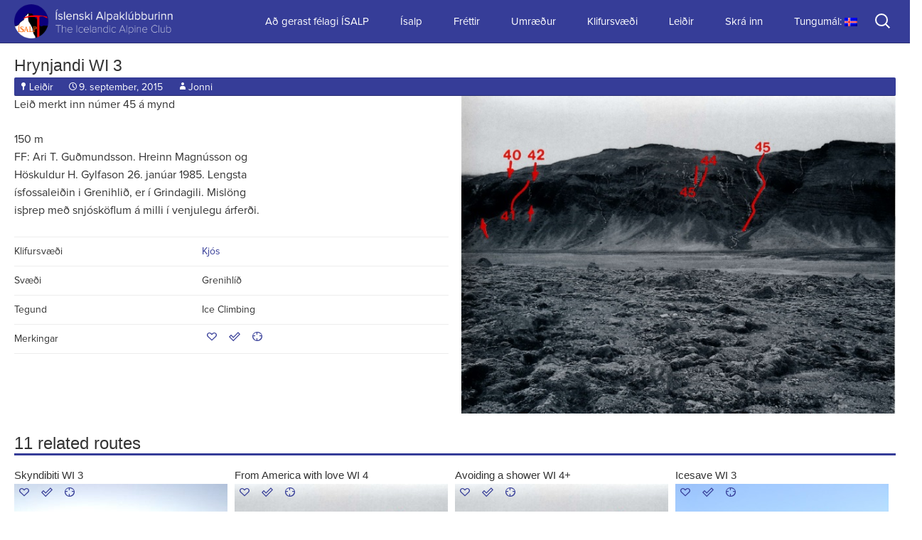

--- FILE ---
content_type: text/html; charset=UTF-8
request_url: https://www.isalp.is/problem/hrynjandi
body_size: 13827
content:
<!DOCTYPE html>
<!--[if IE 7]>
<html class="ie ie7" lang="is">
<![endif]-->
<!--[if IE 8]>
<html class="ie ie8" lang="is">
<![endif]-->
<!--[if !(IE 7) & !(IE 8)]><!-->
<html lang="is">
<!--<![endif]-->

<head>
	<meta charset="UTF-8">
	<meta name="viewport" content="width=640 maximum-scale=1">
	<title>Hrynjandi | Ísalp</title>
	<link rel="profile" href="http://gmpg.org/xfn/11">
	<link rel="pingback" href="https://www.isalp.is/xmlrpc.php">
	<link rel="shortcut icon" href="https://www.isalp.is/wp-content/themes/klifur5/images/favicon-isalp.png?v=2" />

	<!--[if lt IE 9]>
	<script src="https://www.isalp.is/wp-content/themes/klifur5/js/html5.js"></script>
	<![endif]-->
	<meta name='robots' content='max-image-preview:large' />
<link rel='dns-prefetch' href='//platform-api.sharethis.com' />
<link rel='dns-prefetch' href='//fonts.googleapis.com' />
<link rel='dns-prefetch' href='//s.w.org' />
<link rel="alternate" type="application/rss+xml" title="Ísalp &raquo; Straumur" href="https://www.isalp.is/feed" />
<link rel="alternate" type="application/rss+xml" title="Ísalp &raquo; Straumur athugasemda" href="https://www.isalp.is/comments/feed" />
<link rel="alternate" type="application/rss+xml" title="Ísalp &raquo; Hrynjandi Straumur athugasemda" href="https://www.isalp.is/problem/hrynjandi/feed" />
		<script type="text/javascript">
			window._wpemojiSettings = {"baseUrl":"https:\/\/s.w.org\/images\/core\/emoji\/13.0.1\/72x72\/","ext":".png","svgUrl":"https:\/\/s.w.org\/images\/core\/emoji\/13.0.1\/svg\/","svgExt":".svg","source":{"concatemoji":"https:\/\/www.isalp.is\/wp-includes\/js\/wp-emoji-release.min.js?ver=8b761184897f8ed37d4e6d71cba53394"}};
			!function(e,a,t){var n,r,o,i=a.createElement("canvas"),p=i.getContext&&i.getContext("2d");function s(e,t){var a=String.fromCharCode;p.clearRect(0,0,i.width,i.height),p.fillText(a.apply(this,e),0,0);e=i.toDataURL();return p.clearRect(0,0,i.width,i.height),p.fillText(a.apply(this,t),0,0),e===i.toDataURL()}function c(e){var t=a.createElement("script");t.src=e,t.defer=t.type="text/javascript",a.getElementsByTagName("head")[0].appendChild(t)}for(o=Array("flag","emoji"),t.supports={everything:!0,everythingExceptFlag:!0},r=0;r<o.length;r++)t.supports[o[r]]=function(e){if(!p||!p.fillText)return!1;switch(p.textBaseline="top",p.font="600 32px Arial",e){case"flag":return s([127987,65039,8205,9895,65039],[127987,65039,8203,9895,65039])?!1:!s([55356,56826,55356,56819],[55356,56826,8203,55356,56819])&&!s([55356,57332,56128,56423,56128,56418,56128,56421,56128,56430,56128,56423,56128,56447],[55356,57332,8203,56128,56423,8203,56128,56418,8203,56128,56421,8203,56128,56430,8203,56128,56423,8203,56128,56447]);case"emoji":return!s([55357,56424,8205,55356,57212],[55357,56424,8203,55356,57212])}return!1}(o[r]),t.supports.everything=t.supports.everything&&t.supports[o[r]],"flag"!==o[r]&&(t.supports.everythingExceptFlag=t.supports.everythingExceptFlag&&t.supports[o[r]]);t.supports.everythingExceptFlag=t.supports.everythingExceptFlag&&!t.supports.flag,t.DOMReady=!1,t.readyCallback=function(){t.DOMReady=!0},t.supports.everything||(n=function(){t.readyCallback()},a.addEventListener?(a.addEventListener("DOMContentLoaded",n,!1),e.addEventListener("load",n,!1)):(e.attachEvent("onload",n),a.attachEvent("onreadystatechange",function(){"complete"===a.readyState&&t.readyCallback()})),(n=t.source||{}).concatemoji?c(n.concatemoji):n.wpemoji&&n.twemoji&&(c(n.twemoji),c(n.wpemoji)))}(window,document,window._wpemojiSettings);
		</script>
		<style type="text/css">
img.wp-smiley,
img.emoji {
	display: inline !important;
	border: none !important;
	box-shadow: none !important;
	height: 1em !important;
	width: 1em !important;
	margin: 0 .07em !important;
	vertical-align: -0.1em !important;
	background: none !important;
	padding: 0 !important;
}
</style>
	<link rel='stylesheet' id='wp-block-library-css'  href='https://www.isalp.is/wp-includes/css/dist/block-library/style.min.css?ver=8b761184897f8ed37d4e6d71cba53394' type='text/css' media='all' />
<link rel='stylesheet' id='bbp-default-css'  href='https://www.isalp.is/wp-content/plugins/bbpress/templates/default/css/bbpress.min.css?ver=2.6.9' type='text/css' media='all' />
<link rel='stylesheet' id='contact-form-7-css'  href='https://www.isalp.is/wp-content/plugins/contact-form-7/includes/css/styles.css?ver=5.5.6' type='text/css' media='all' />
<link rel='stylesheet' id='klifur5-fonts-css'  href='//fonts.googleapis.com/css?family=Source+Sans+Pro%3A300%2C400%2C700%2C300italic%2C400italic%2C700italic%7CBitter%3A400%2C700&#038;subset=latin%2Clatin-ext' type='text/css' media='all' />
<link rel='stylesheet' id='genericons-css'  href='https://www.isalp.is/wp-content/themes/klifur5/genericons/genericons.css?ver=3.03' type='text/css' media='all' />
<link rel='stylesheet' id='klifur5-style-css'  href='https://www.isalp.is/wp-content/themes/klifur5/style.css?ver=2013-07-18' type='text/css' media='all' />
<!--[if lt IE 9]>
<link rel='stylesheet' id='klifur5-ie-css'  href='https://www.isalp.is/wp-content/themes/klifur5/css/ie.css?ver=2013-07-18' type='text/css' media='all' />
<![endif]-->
<link rel='stylesheet' id='slb_core-css'  href='https://www.isalp.is/wp-content/plugins/simple-lightbox/client/css/app.css?ver=2.8.1' type='text/css' media='all' />
<link rel='stylesheet' id='jquery-lazyloadxt-spinner-css-css'  href='//www.isalp.is/wp-content/plugins/a3-lazy-load/assets/css/jquery.lazyloadxt.spinner.css?ver=8b761184897f8ed37d4e6d71cba53394' type='text/css' media='all' />
<script type='text/javascript' src='https://www.isalp.is/wp-includes/js/jquery/jquery.min.js?ver=3.5.1' id='jquery-core-js'></script>
<script type='text/javascript' src='https://www.isalp.is/wp-includes/js/jquery/jquery-migrate.min.js?ver=3.3.2' id='jquery-migrate-js'></script>
<script type='text/javascript' id='my-ajax-request-js-extra'>
/* <![CDATA[ */
var MyAjax = {"ajaxurl":"https:\/\/www.isalp.is\/wp-admin\/admin-ajax.php"};
/* ]]> */
</script>
<script type='text/javascript' src='https://www.isalp.is/wp-content/themes/klifur5/js/min/extra_enqueued-min.js?ver=8b761184897f8ed37d4e6d71cba53394' id='my-ajax-request-js'></script>
<script type='text/javascript' src='//platform-api.sharethis.com/js/sharethis.js#product=ga&#038;property=67216bb4f1a61800125d5017' id='googleanalytics-platform-sharethis-js'></script>
<link rel="https://api.w.org/" href="https://www.isalp.is/wp-json/" /><link rel="alternate" type="application/json" href="https://www.isalp.is/wp-json/wp/v2/posts/58468" /><link rel="EditURI" type="application/rsd+xml" title="RSD" href="https://www.isalp.is/xmlrpc.php?rsd" />
<link rel="wlwmanifest" type="application/wlwmanifest+xml" href="https://www.isalp.is/wp-includes/wlwmanifest.xml" /> 

<link rel="canonical" href="https://www.isalp.is/problem/hrynjandi" />
<link rel='shortlink' href='https://www.isalp.is/?p=58468' />
<link rel="alternate" type="application/json+oembed" href="https://www.isalp.is/wp-json/oembed/1.0/embed?url=https%3A%2F%2Fwww.isalp.is%2Fproblem%2Fhrynjandi" />
<link rel="alternate" type="text/xml+oembed" href="https://www.isalp.is/wp-json/oembed/1.0/embed?url=https%3A%2F%2Fwww.isalp.is%2Fproblem%2Fhrynjandi&#038;format=xml" />
<style type="text/css">
.qtranxs_flag_en {background-image: url(http://www.super.isalp.is/wp-content/plugins/qtranslate-x/flags/gb.png); background-repeat: no-repeat;}
.qtranxs_flag_is {background-image: url(http://www.super.isalp.is/wp-content/plugins/qtranslate-x/flags/is.png); background-repeat: no-repeat;}
</style>
<link hreflang="is" href="https://www.isalp.is/is/problem/hrynjandi" rel="alternate" />
<link hreflang="en" href="https://www.isalp.is/en/problem/hrynjandi" rel="alternate" />
<link hreflang="x-default" href="https://www.isalp.is/problem/hrynjandi" rel="alternate" />
<meta name="generator" content="qTranslate-X 3.4.6.8" />
<style type="text/css">.recentcomments a{display:inline !important;padding:0 !important;margin:0 !important;}</style><link rel="icon" href="https://www.isalp.is/wp-content/uploads/2015/07/cropped-isalp_logo-copy-32x32.png" sizes="32x32" />
<link rel="icon" href="https://www.isalp.is/wp-content/uploads/2015/07/cropped-isalp_logo-copy-192x192.png" sizes="192x192" />
<link rel="apple-touch-icon" href="https://www.isalp.is/wp-content/uploads/2015/07/cropped-isalp_logo-copy-180x180.png" />
<meta name="msapplication-TileImage" content="https://www.isalp.is/wp-content/uploads/2015/07/cropped-isalp_logo-copy-270x270.png" />
		<style type="text/css" id="wp-custom-css">
			body {
	overflow-x: hidden;
}		</style>
		</head>

<body class="post-template-default single single-post postid-58468 single-format-standard problem">



<!-- [PATH] header.php -->

	<div id="page" class="hfeed site">

		<header id="masthead" class="site-header">
			<div id="navbar" class="navbar">

				<nav id="site-navigation" class="navigation main-navigation">
					<a class="home-link" href="https://www.isalp.is/" title="Ísalp" rel="home">
						<h1 class="site-title">Ísalp</h1>
						<h2 class="site-description">Íslenski Alpaklúbburinn</h2>

						<img class="site-logo" src="https://www.isalp.is/wp-content/themes/klifur5/images/isalp-logo.png" alt="Site logo" />
					</a>


					<a class="screen-reader-text skip-link" href="#content" title="Fara að efni">Fara að efni</a>
					<form role="search" method="get" class="search-form" action="https://www.isalp.is/">
				<label>
					<span class="screen-reader-text">Leita að:</span>
					<input type="search" class="search-field" placeholder="Leita &hellip;" value="" name="s" />
				</label>
				<input type="submit" class="search-submit" value="Leita" />
			</form>
					<button class="menu-toggle"></button>
					<div class="menu-menu-1-container"><ul id="menu-menu-1" class="nav-menu"><li id="menu-item-62238" class="menu-item menu-item-type-post_type menu-item-object-page menu-item-62238"><a href="https://www.isalp.is/gerast-felagi">Að gerast félagi ÍSALP</a></li>
<li id="menu-item-397" class="menu-item menu-item-type-custom menu-item-object-custom menu-item-has-children menu-item-397"><a href="http://isalp.is/um-isalp">Ísalp</a>
<ul class="sub-menu">
	<li id="menu-item-100997" class="menu-item menu-item-type-post_type menu-item-object-page menu-item-100997"><a href="https://www.isalp.is/about/dagatal">Dagatal</a></li>
	<li id="menu-item-62674" class="menu-item menu-item-type-post_type menu-item-object-page menu-item-has-children menu-item-62674"><a href="https://www.isalp.is/about">Um Ísalp</a>
	<ul class="sub-menu">
		<li id="menu-item-77124" class="menu-item menu-item-type-post_type menu-item-object-page menu-item-77124"><a href="https://www.isalp.is/about/stjorn-og-nefndir">Stjórn og nefndir</a></li>
		<li id="menu-item-61998" class="menu-item menu-item-type-post_type menu-item-object-page menu-item-61998"><a href="https://www.isalp.is/about/fundargerdir">Fundargerðir</a></li>
		<li id="menu-item-83829" class="menu-item menu-item-type-post_type menu-item-object-page menu-item-83829"><a href="https://www.isalp.is/about/sidareglur">Siðareglur</a></li>
	</ul>
</li>
	<li id="menu-item-62675" class="menu-item menu-item-type-post_type menu-item-object-page menu-item-has-children menu-item-62675"><a href="https://www.isalp.is/skalar">Skálar</a>
	<ul class="sub-menu">
		<li id="menu-item-70620" class="menu-item menu-item-type-post_type menu-item-object-page menu-item-70620"><a href="https://www.isalp.is/tindfjallaskali">Tindfjallaskáli</a></li>
	</ul>
</li>
	<li id="menu-item-62676" class="menu-item menu-item-type-post_type menu-item-object-page menu-item-62676"><a href="https://www.isalp.is/arsrit">Ársrit</a></li>
	<li id="menu-item-62677" class="menu-item menu-item-type-post_type menu-item-object-page menu-item-62677"><a href="https://www.isalp.is/leidarvisar">Leiðarvísar</a></li>
	<li id="menu-item-62678" class="menu-item menu-item-type-post_type menu-item-object-page menu-item-62678"><a href="https://www.isalp.is/graejuhornid">Græjuhornið</a></li>
	<li id="menu-item-62679" class="menu-item menu-item-type-post_type menu-item-object-page menu-item-62679"><a href="https://www.isalp.is/algengar-spurningar">Algengar spurningar</a></li>
</ul>
</li>
<li id="menu-item-37" class="menu-item menu-item-type-taxonomy menu-item-object-category menu-item-37"><a href="https://www.isalp.is/category/news">Fréttir</a></li>
<li id="menu-item-58282" class="menu-item menu-item-type-post_type menu-item-object-forum menu-item-58282"><a href="https://www.isalp.is/forums/forum/umraedur-2">Umræður</a></li>
<li id="menu-item-30" class="menu-item menu-item-type-taxonomy menu-item-object-category menu-item-30"><a href="https://www.isalp.is/category/crag">Klifursvæði</a></li>
<li id="menu-item-67693" class="menu-item menu-item-type-custom menu-item-object-custom menu-item-has-children menu-item-67693"><a href="https://www.isalp.is/category/problem">Leiðir</a>
<ul class="sub-menu">
	<li id="menu-item-39" class="menu-item menu-item-type-taxonomy menu-item-object-category current-post-ancestor current-menu-parent current-post-parent menu-item-39"><a href="https://www.isalp.is/category/problem">Allar leiðir</a></li>
</ul>
</li>
<li id="menu-item-273" class="menu-item menu-item-type-custom menu-item-object-custom menu-item-273"><a href="http://isalp.is/wp-login.php">Skrá inn</a></li>
<li id="menu-item-59023" class="qtranxs-lang-menu qtranxs-lang-menu-is menu-item menu-item-type-custom menu-item-object-custom menu-item-has-children menu-item-59023"><a title="Icelandic" href="#">Tungumál:&nbsp;<img src="https://www.isalp.is/wp-content/plugins/qtranslate-x/flags/is.png" alt="Icelandic" /></a>
<ul class="sub-menu">
	<li id="menu-item-100998" class="qtranxs-lang-menu-item qtranxs-lang-menu-item-is menu-item menu-item-type-custom menu-item-object-custom menu-item-100998"><a title="Icelandic" href="https://www.isalp.is/is/problem/hrynjandi"><img src="https://www.isalp.is/wp-content/plugins/qtranslate-x/flags/is.png" alt="Icelandic" />&nbsp;Icelandic</a></li>
	<li id="menu-item-100999" class="qtranxs-lang-menu-item qtranxs-lang-menu-item-en menu-item menu-item-type-custom menu-item-object-custom menu-item-100999"><a title="English" href="https://www.isalp.is/en/problem/hrynjandi"><img src="https://www.isalp.is/wp-content/plugins/qtranslate-x/flags/gb.png" alt="English" />&nbsp;English</a></li>
</ul>
</li>
</ul></div>
				</nav>

			</div>
		</header>

		<div id="main" class="site-main">

	<!-- [PATH] single.php -->
	<div id="primary" class="content-area">
		<div id="content" class="site-content">

						
																	
<!-- single-problem.php -->


<!-- [PATH] content-problem.php -->

<article id="post-58468" class="post-58468 post type-post status-publish format-standard hentry category-problem problem">

		<header class="entry-header">
		<h1 class="entry-title"><a href="https://www.isalp.is/problem/hrynjandi" rel="bookmark">Hrynjandi WI 3</a></h1>
		<div class="entry-meta">
			<span class="categories-links"><a href="https://www.isalp.is/category/problem" rel="category tag">Leiðir</a></span><span class="date"><a href="https://www.isalp.is/problem/hrynjandi" title="Varanleg slóð á Hrynjandi" rel="bookmark"><time class="entry-date" datetime="2015-09-09T00:25:25+00:00">9. september, 2015</time></a></span><span class="author vcard"><a class="url fn n" href="https://www.isalp.is/author/jonni" title="Skoða allar færslur eftir Jonni" rel="author">Jonni</a></span>					</div><!-- .entry-meta -->
	</header><!-- .entry-header -->

	<div class="post-section problem-image"> 											<img src="https://www.isalp.is/wp-content/uploads/2015/09/kjos1.jpg" alt="" />
						</div>

	<div class="post-section"> 		<p>Leið merkt inn númer 45 á mynd</p>
<p>150 m<br />
FF: Ari T. Guðmundsson. Hreinn Magnússon og<br />
Höskuldur H. Gylfason 26. janúar 1985. Lengsta<br />
ísfossaleiðin i Grenihlið, er í Grindagili. Mislöng<br />
isþrep með snjósköflum á milli í venjulegu árferði.</p>
		
		<table class="problem-table" data-user-id="0">
			<tr>
				<td>Klifursvæði</td>
				<td>
										<a href="https://www.isalp.is/?p=44073">Kjós</a>
									</td>
			</tr>

							<tr>
					<td>Svæði</td>
					<td>Grenihlíð</td>
									</tr>
			
			
			<tr>
				<td>Tegund</td>
				<td>Ice Climbing</td>
							</tr>

			
								<tr data-post-id="58468">
					<!-- User lists -->
					<td>Merkingar</td>
					<td class="btn-icons">
						<span class="fav"><a class="" data-list-no="1"></a></span>
						<span class="fin"><a class="" data-list-no="2"></a></span>
						<span class="pro"><a class="" data-list-no="3"></a></span>
					</td>
				</tr>
			
		</table>
	</div>

		

		<footer class="entry-meta-comments">
		
			</footer><!-- .entry-meta -->

</article><!-- #post -->



<!-- [PATH] inc/problem-thumbs.php -->


<div class="problem-thumbs-area" data-user-id="0">
    <h2 class="results-heading">11 related routes</h2>


					<div class="problem-thumb" data-post-id="68559">
				<header class="entry-header">
					<h3 class="entry-title"><a href="https://www.isalp.is/problem/skyndibiti" rel="bookmark">Skyndibiti WI 3</a></h3>
				</header><!-- .entry-header -->

								<div class="th-image-wrapper">
					<!-- User lists -->
					<div class="btn-icons btn-icons-th">
						<span class="fav"><a class="" data-list-no="1"></a></span>
						<span class="fin"><a class="" data-list-no="2"></a></span>
						<span class="pro"><a class="" data-list-no="3"></a></span>
					</div>

																			<a href="https://www.isalp.is/problem/skyndibiti" rel="bookmark">
									<img src="https://www.isalp.is/wp-content/uploads/2019/12/Skyndibiti1-300x300.jpg" alt="" />
								</a>
															</div>

				<p>Leið upp Þórufoss í Kjósinni.</p>
<p>Leiðin er eiginlega stök í Kjósinni en fær að fljóta með Grenihlíðar sectornum vegna nálægðar.</p>
<p>15m, WI 3</p>
<p>Leiðin fer upp foss í ágætlega vatnsmikilli á. Því ber að hafa varann á þegar farið er í leiðina og passa að áin sé nægilega vel frosin til að geta gengið á henni.</p>
<p>Leiðin er aðeins 200m frá veg og hentar því einstaklega vel fyrir skreppitúr í létt ísklifur.</p>
<div id='gallery-1' class='gallery galleryid-68559 gallery-columns-3 gallery-size-thumbnail'><figure class='gallery-item'>
			<div class='gallery-icon landscape'>
				<a href="https://www.isalp.is/wp-content/uploads/2019/12/SkyndibitiMap.png" data-slb-active="1" data-slb-asset="801067146" data-slb-internal="0" data-slb-group="68559"><img width="300" height="300" src="//www.isalp.is/wp-content/plugins/a3-lazy-load/assets/images/lazy_placeholder.gif" data-lazy-type="image" data-src="https://www.isalp.is/wp-content/uploads/2019/12/SkyndibitiMap-300x300.png" class="lazy lazy-hidden attachment-thumbnail size-thumbnail" alt="" loading="lazy" srcset="" data-srcset="https://www.isalp.is/wp-content/uploads/2019/12/SkyndibitiMap-300x300.png 300w, https://www.isalp.is/wp-content/uploads/2019/12/SkyndibitiMap-45x45.png 45w" sizes="(max-width: 300px) 100vw, 300px" /><noscript><img width="300" height="300" src="https://www.isalp.is/wp-content/uploads/2019/12/SkyndibitiMap-300x300.png" class="attachment-thumbnail size-thumbnail" alt="" loading="lazy" srcset="https://www.isalp.is/wp-content/uploads/2019/12/SkyndibitiMap-300x300.png 300w, https://www.isalp.is/wp-content/uploads/2019/12/SkyndibitiMap-45x45.png 45w" sizes="(max-width: 300px) 100vw, 300px" /></noscript></a>
			</div></figure><figure class='gallery-item'>
			<div class='gallery-icon portrait'>
				<a href="https://www.isalp.is/wp-content/uploads/2019/12/Skyndibiti1.jpg" data-slb-active="1" data-slb-asset="477598373" data-slb-internal="0" data-slb-group="68559"><img width="300" height="300" src="//www.isalp.is/wp-content/plugins/a3-lazy-load/assets/images/lazy_placeholder.gif" data-lazy-type="image" data-src="https://www.isalp.is/wp-content/uploads/2019/12/Skyndibiti1-300x300.jpg" class="lazy lazy-hidden attachment-thumbnail size-thumbnail" alt="" loading="lazy" srcset="" data-srcset="https://www.isalp.is/wp-content/uploads/2019/12/Skyndibiti1-300x300.jpg 300w, https://www.isalp.is/wp-content/uploads/2019/12/Skyndibiti1-45x45.jpg 45w" sizes="(max-width: 300px) 100vw, 300px" /><noscript><img width="300" height="300" src="https://www.isalp.is/wp-content/uploads/2019/12/Skyndibiti1-300x300.jpg" class="attachment-thumbnail size-thumbnail" alt="" loading="lazy" srcset="https://www.isalp.is/wp-content/uploads/2019/12/Skyndibiti1-300x300.jpg 300w, https://www.isalp.is/wp-content/uploads/2019/12/Skyndibiti1-45x45.jpg 45w" sizes="(max-width: 300px) 100vw, 300px" /></noscript></a>
			</div></figure><figure class='gallery-item'>
			<div class='gallery-icon portrait'>
				<a href="https://www.isalp.is/wp-content/uploads/2019/12/Skyndibiti3.jpg" data-slb-active="1" data-slb-asset="1396129214" data-slb-internal="0" data-slb-group="68559"><img width="300" height="300" src="//www.isalp.is/wp-content/plugins/a3-lazy-load/assets/images/lazy_placeholder.gif" data-lazy-type="image" data-src="https://www.isalp.is/wp-content/uploads/2019/12/Skyndibiti3-300x300.jpg" class="lazy lazy-hidden attachment-thumbnail size-thumbnail" alt="" loading="lazy" srcset="" data-srcset="https://www.isalp.is/wp-content/uploads/2019/12/Skyndibiti3-300x300.jpg 300w, https://www.isalp.is/wp-content/uploads/2019/12/Skyndibiti3-45x45.jpg 45w" sizes="(max-width: 300px) 100vw, 300px" /><noscript><img width="300" height="300" src="https://www.isalp.is/wp-content/uploads/2019/12/Skyndibiti3-300x300.jpg" class="attachment-thumbnail size-thumbnail" alt="" loading="lazy" srcset="https://www.isalp.is/wp-content/uploads/2019/12/Skyndibiti3-300x300.jpg 300w, https://www.isalp.is/wp-content/uploads/2019/12/Skyndibiti3-45x45.jpg 45w" sizes="(max-width: 300px) 100vw, 300px" /></noscript></a>
			</div></figure><figure class='gallery-item'>
			<div class='gallery-icon portrait'>
				<a href="https://www.isalp.is/wp-content/uploads/2019/12/Skyndibiti2.jpg" data-slb-active="1" data-slb-asset="1958015670" data-slb-internal="0" data-slb-group="68559"><img width="300" height="300" src="//www.isalp.is/wp-content/plugins/a3-lazy-load/assets/images/lazy_placeholder.gif" data-lazy-type="image" data-src="https://www.isalp.is/wp-content/uploads/2019/12/Skyndibiti2-300x300.jpg" class="lazy lazy-hidden attachment-thumbnail size-thumbnail" alt="" loading="lazy" srcset="" data-srcset="https://www.isalp.is/wp-content/uploads/2019/12/Skyndibiti2-300x300.jpg 300w, https://www.isalp.is/wp-content/uploads/2019/12/Skyndibiti2-45x45.jpg 45w" sizes="(max-width: 300px) 100vw, 300px" /><noscript><img width="300" height="300" src="https://www.isalp.is/wp-content/uploads/2019/12/Skyndibiti2-300x300.jpg" class="attachment-thumbnail size-thumbnail" alt="" loading="lazy" srcset="https://www.isalp.is/wp-content/uploads/2019/12/Skyndibiti2-300x300.jpg 300w, https://www.isalp.is/wp-content/uploads/2019/12/Skyndibiti2-45x45.jpg 45w" sizes="(max-width: 300px) 100vw, 300px" /></noscript></a>
			</div></figure>
		</div>

<p>Sögusagnir herma að þessi foss hafi verið klifinn fyrir 2019. Engar heimildir finnast hins vegar fyrir því&#8230;</p>
<p>FF: Elísabet Atladóttir og Illugi Örvar Sólveigarson, 15. desember 2019</p>



				<div class="gradient"></div> <!-- just to add gradient to bottom -->
            </div> <!-- .problem-thumb -->
					<div class="problem-thumb" data-post-id="64559">
				<header class="entry-header">
					<h3 class="entry-title"><a href="https://www.isalp.is/problem/english-from-america-with-love" rel="bookmark">From America with love WI 4</a></h3>
				</header><!-- .entry-header -->

								<div class="th-image-wrapper">
					<!-- User lists -->
					<div class="btn-icons btn-icons-th">
						<span class="fav"><a class="" data-list-no="1"></a></span>
						<span class="fin"><a class="" data-list-no="2"></a></span>
						<span class="pro"><a class="" data-list-no="3"></a></span>
					</div>

																			<a href="https://www.isalp.is/problem/english-from-america-with-love" rel="bookmark">
									<img src="https://www.isalp.is/wp-content/uploads/2015/09/kjos1-300x300.jpg" alt="" />
								</a>
															</div>

				<p>Lína númer 2, hægra megin við #44</p>
<p>Sama aðkoma og fyrir Avoiding a shower (#3). Leiðin þræðir til hliðana til að forðast brattari ís.</p>
<p>22m WI4</p>
<p>FF: Mike Reid og Ásgeir Már Arnarsson 17.12.17</p>
<div id='gallery-2' class='gallery galleryid-64559 gallery-columns-3 gallery-size-thumbnail'><figure class='gallery-item'>
			<div class='gallery-icon landscape'>
				<a href="https://www.isalp.is/wp-content/uploads/2017/12/20171218_122723.jpg" data-slb-active="1" data-slb-asset="1454426601" data-slb-internal="0" data-slb-group="64559"><img width="300" height="300" src="//www.isalp.is/wp-content/plugins/a3-lazy-load/assets/images/lazy_placeholder.gif" data-lazy-type="image" data-src="https://www.isalp.is/wp-content/uploads/2017/12/20171218_122723-300x300.jpg" class="lazy lazy-hidden attachment-thumbnail size-thumbnail" alt="" loading="lazy" srcset="" data-srcset="https://www.isalp.is/wp-content/uploads/2017/12/20171218_122723-300x300.jpg 300w, https://www.isalp.is/wp-content/uploads/2017/12/20171218_122723-45x45.jpg 45w" sizes="(max-width: 300px) 100vw, 300px" /><noscript><img width="300" height="300" src="https://www.isalp.is/wp-content/uploads/2017/12/20171218_122723-300x300.jpg" class="attachment-thumbnail size-thumbnail" alt="" loading="lazy" srcset="https://www.isalp.is/wp-content/uploads/2017/12/20171218_122723-300x300.jpg 300w, https://www.isalp.is/wp-content/uploads/2017/12/20171218_122723-45x45.jpg 45w" sizes="(max-width: 300px) 100vw, 300px" /></noscript></a>
			</div></figure><figure class='gallery-item'>
			<div class='gallery-icon landscape'>
				<a href="https://www.isalp.is/wp-content/uploads/2017/12/20171218_122831.jpg" data-slb-active="1" data-slb-asset="1035336820" data-slb-internal="0" data-slb-group="64559"><img width="300" height="300" src="//www.isalp.is/wp-content/plugins/a3-lazy-load/assets/images/lazy_placeholder.gif" data-lazy-type="image" data-src="https://www.isalp.is/wp-content/uploads/2017/12/20171218_122831-300x300.jpg" class="lazy lazy-hidden attachment-thumbnail size-thumbnail" alt="" loading="lazy" srcset="" data-srcset="https://www.isalp.is/wp-content/uploads/2017/12/20171218_122831-300x300.jpg 300w, https://www.isalp.is/wp-content/uploads/2017/12/20171218_122831-45x45.jpg 45w" sizes="(max-width: 300px) 100vw, 300px" /><noscript><img width="300" height="300" src="https://www.isalp.is/wp-content/uploads/2017/12/20171218_122831-300x300.jpg" class="attachment-thumbnail size-thumbnail" alt="" loading="lazy" srcset="https://www.isalp.is/wp-content/uploads/2017/12/20171218_122831-300x300.jpg 300w, https://www.isalp.is/wp-content/uploads/2017/12/20171218_122831-45x45.jpg 45w" sizes="(max-width: 300px) 100vw, 300px" /></noscript></a>
			</div></figure>
		</div>




				<div class="gradient"></div> <!-- just to add gradient to bottom -->
            </div> <!-- .problem-thumb -->
					<div class="problem-thumb" data-post-id="64521">
				<header class="entry-header">
					<h3 class="entry-title"><a href="https://www.isalp.is/problem/avoiding-a-shower" rel="bookmark">Avoiding a shower WI 4+</a></h3>
				</header><!-- .entry-header -->

								<div class="th-image-wrapper">
					<!-- User lists -->
					<div class="btn-icons btn-icons-th">
						<span class="fav"><a class="" data-list-no="1"></a></span>
						<span class="fin"><a class="" data-list-no="2"></a></span>
						<span class="pro"><a class="" data-list-no="3"></a></span>
					</div>

																			<a href="https://www.isalp.is/problem/avoiding-a-shower" rel="bookmark">
									<img src="https://www.isalp.is/wp-content/uploads/2015/09/kjos1-300x300.jpg" alt="" />
								</a>
															</div>

				<p>Leið númer 3, hægra megin við #44</p>
<p>Aðkoman að þessum leiðum er inn í sama gil og Hrynjandi er í, gilið Grindagil. Í stað þess að fara innst inn í gilið er beygt til vinstri upp bratta brekku með smá ísþrepum. Mælt er með broddum og öxum í aðkomunni en brekkan er nokkuð brött, allt að 40°-50°. Það tekur um 30 min að komast að leiðunum úr  bíl. Það er hægt að leggja við veginn eða elta jeppaslóða niður að ánni. Það ætti ekki að vera mikið mál að krossa yfir ánna.</p>
<p>Leiðin byrjar upp bratt en nánast lóðrétt ísslabb sem leiðir inn í krúx hreyfingarnar, sem er að komast í gegnum einskonar stromp. Eftir strompinn er hvíld undir grýlukertum. Næsti partur er algjörlega lóðréttur þangað til brattinn minnkar þegar nær dregur toppnum</p>
<p>Nafnið er dregið af næstu leið til hægri, sem var mjög blaut en leit vel út úr fjarska. Við reyndum fyrst á hana en urðum gegnblautir eftir að setja inn tvær skrúfur.</p>
<p>22m WI4+</p>
<p> <a href="https://www.isalp.is/problem/avoiding-a-shower#more-64521" class="more-link"><span aria-label="Halda áfram að lesa: Avoiding a shower">(meira&hellip;)</span></a></p>



				<div class="gradient"></div> <!-- just to add gradient to bottom -->
            </div> <!-- .problem-thumb -->
					<div class="problem-thumb" data-post-id="60492">
				<header class="entry-header">
					<h3 class="entry-title"><a href="https://www.isalp.is/problem/icesave" rel="bookmark">Icesave WI 3</a></h3>
				</header><!-- .entry-header -->

								<div class="th-image-wrapper">
					<!-- User lists -->
					<div class="btn-icons btn-icons-th">
						<span class="fav"><a class="" data-list-no="1"></a></span>
						<span class="fin"><a class="" data-list-no="2"></a></span>
						<span class="pro"><a class="" data-list-no="3"></a></span>
					</div>

																			<a href="https://www.isalp.is/problem/icesave" rel="bookmark">
									<img src="https://www.isalp.is/wp-content/uploads/2016/01/Icesave-300x300.jpg" alt="" />
								</a>
															</div>

				<p><i>Staðsetning:</i><br />
Austanverð Kjós (sjá neðar)</p>
<p>FF: Sveinn Fr. Sveinsson (Sissi), Freyr Ingi Björnsson, Brynjúlfur Jónatansson.</p>
<p><i>Lýsing leiðar:</i><br />
4 spannir: 50 metrar upp að gilinu / 55 m. /40 m. / 60 m. (íslaust að hluta).</p>
<p><b>Aðkoma að leiðum í austanverðri Kjós</b><br />
Ekið eftir Þingvallavegi, beygt til norðurs inn á Kjósarskarðsveg (48), beygt til austurs við afleggjara að Hækingsdal, Hlíðarás og Klörustöðum. Beygt til hægri, yfir litla brú (lokað með stöng sem er ólæst, munið að loka henni aftur), að sumarbústöðunum (þar er gengið að <b>Ásláki</b>), áfram ógreinilegan slóða með hlíðinni þar til komið er að mjög þröngu og löngu gili með greinilegri íslínu, <b>Icesave</b>. Hlíðin heitir Grenihlíð og gilið hugsanlega Ketilsskora. Ef ekið er áfram er komið að <b>Hrynjanda</b>.</p>
<p><b>Nánari lýsing</b><br />
Þægilegt klifur, hentug leið til að sýna byrjendum réttu handtökin eða stíga fyrstu spor í fjölspannaklifri, létt brölt með 3 gr. höftum inn á milli. Fyrstu 3 spannirnar eru mestmegnis í ís en þar sem gilið er þröngt er þunnt á köflum og hægt að notast við mosa og berg af og til. Fjórða spönn hófst á íshafti, síðan brölt upp íslausan kafla og smá ís upp á brún.</p>
<p>Leiðin var frumfarin nokkrum mínútum eftir að forseti Íslands neitaði að skrifa undir Icesave lögin hin síðari og þótti nafnið því við hæfi.</p>
<p><i>Niðurleið</i><br />
Gengum niður norðan við leiðina, það er líklega hentugast. Skemmtileg ævintýraleið, flottur karakter og umhverfi.</p>
<div id='gallery-3' class='gallery galleryid-60492 gallery-columns-3 gallery-size-thumbnail'><figure class='gallery-item'>
			<div class='gallery-icon portrait'>
				<a href="https://www.isalp.is/wp-content/uploads/2016/01/Icesave2.jpg" data-slb-active="1" data-slb-asset="100145820" data-slb-internal="0" data-slb-group="60492"><img width="300" height="300" src="//www.isalp.is/wp-content/plugins/a3-lazy-load/assets/images/lazy_placeholder.gif" data-lazy-type="image" data-src="https://www.isalp.is/wp-content/uploads/2016/01/Icesave2-300x300.jpg" class="lazy lazy-hidden attachment-thumbnail size-thumbnail" alt="" loading="lazy" /><noscript><img width="300" height="300" src="https://www.isalp.is/wp-content/uploads/2016/01/Icesave2-300x300.jpg" class="attachment-thumbnail size-thumbnail" alt="" loading="lazy" /></noscript></a>
			</div></figure>
		</div>




				<div class="gradient"></div> <!-- just to add gradient to bottom -->
            </div> <!-- .problem-thumb -->
					<div class="problem-thumb" data-post-id="58470">
				<header class="entry-header">
					<h3 class="entry-title"><a href="https://www.isalp.is/problem/aslakur" rel="bookmark">Áslákur WI 4</a></h3>
				</header><!-- .entry-header -->

								<div class="th-image-wrapper">
					<!-- User lists -->
					<div class="btn-icons btn-icons-th">
						<span class="fav"><a class="" data-list-no="1"></a></span>
						<span class="fin"><a class="" data-list-no="2"></a></span>
						<span class="pro"><a class="" data-list-no="3"></a></span>
					</div>

																			<a href="https://www.isalp.is/problem/aslakur" rel="bookmark">
									<img src="https://www.isalp.is/wp-content/uploads/2015/09/Aslakur-300x300.jpg" alt="" />
								</a>
															</div>

				<p>Fossinn er dálítið norðar í Kjósarskarði en Hrynjandi (#45), í gili sem heitir Strákagil, sést vel frá veginum. Beygt er af Kjósarskarðsvegi og keyrt yfir brú. Fyrsti afleggjari til hægri er svo tekinn og keyrt alla leið að sumarhúsabyggð, ef færð leyfir (sjá kort). Einungis er um 25 mínútna gangur að fossinum, sem gerir hann kjörinn í eftirmiðdagsklifur.</p>
<p>Eins og sést á yfirlitsmyndinni þá má klifra fossinn á nokkra vegu og erfiðleikagráðan er á bilinu WI4 til WI5 eftir því hvaða leið er valin og hvernig aðstæður eru hverju sinni.  Kverkin (leið 1) er auðsóttust og jafnan í WI4 aðstæðum. Hinar leiðirnar eru erfiðari, jafnan WI4+ en geta slagað í WI5 þegar yfirhangandi kaflar myndast. Leið 3 er sjaldnast í aðstæðum þar sem fossinn er oftast opinn einhvers staðar á þeirri leið. Þar er hann jafnan blautastur.</p>
<p>Leiðirnar eru flestar 30-35 metra langar. Stundum frýs fossinn efst og þá er hægur leikur að klifra upp úr gilinu fyrir ofan hann og ganga niður vinstra megin við Strákagil (séð frá klifrara). Það er hins vegar algengara að gera V-þræðingu efst í fossinum og síga niður, á tveimur línum eða einni 70m línu.</p>
<p>FF: Ókunnugt</p>
<div id='gallery-4' class='gallery galleryid-58470 gallery-columns-3 gallery-size-thumbnail'><figure class='gallery-item'>
			<div class='gallery-icon landscape'>
				<a href="https://www.isalp.is/problem/aslakur/attachment/aslakur_kort" data-slb-active="1" data-slb-asset="263271250" data-slb-internal="85081" data-slb-group="58470"><img width="300" height="300" src="//www.isalp.is/wp-content/plugins/a3-lazy-load/assets/images/lazy_placeholder.gif" data-lazy-type="image" data-src="https://www.isalp.is/wp-content/uploads/2015/09/aslakur_kort-300x300.png" class="lazy lazy-hidden attachment-thumbnail size-thumbnail" alt="" loading="lazy" aria-describedby="gallery-4-85081" srcset="" data-srcset="https://www.isalp.is/wp-content/uploads/2015/09/aslakur_kort-300x300.png 300w, https://www.isalp.is/wp-content/uploads/2015/09/aslakur_kort-45x45.png 45w" sizes="(max-width: 300px) 100vw, 300px" /><noscript><img width="300" height="300" src="https://www.isalp.is/wp-content/uploads/2015/09/aslakur_kort-300x300.png" class="attachment-thumbnail size-thumbnail" alt="" loading="lazy" aria-describedby="gallery-4-85081" srcset="https://www.isalp.is/wp-content/uploads/2015/09/aslakur_kort-300x300.png 300w, https://www.isalp.is/wp-content/uploads/2015/09/aslakur_kort-45x45.png 45w" sizes="(max-width: 300px) 100vw, 300px" /></noscript></a>
			</div>
				<figcaption class='wp-caption-text gallery-caption' id='gallery-4-85081'>
				Gengið samkvæmt rauðu örvunum
				</figcaption></figure><figure class='gallery-item'>
			<div class='gallery-icon portrait'>
				<a href="https://www.isalp.is/problem/aslakur/attachment/default-3" data-slb-active="1" data-slb-asset="314724186" data-slb-internal="85080" data-slb-group="58470"><img width="300" height="300" src="//www.isalp.is/wp-content/plugins/a3-lazy-load/assets/images/lazy_placeholder.gif" data-lazy-type="image" data-src="https://www.isalp.is/wp-content/uploads/2015/09/Aslakur-300x300.jpg" class="lazy lazy-hidden attachment-thumbnail size-thumbnail" alt="" loading="lazy" aria-describedby="gallery-4-85080" srcset="" data-srcset="https://www.isalp.is/wp-content/uploads/2015/09/Aslakur-300x300.jpg 300w, https://www.isalp.is/wp-content/uploads/2015/09/Aslakur-45x45.jpg 45w" sizes="(max-width: 300px) 100vw, 300px" /><noscript><img width="300" height="300" src="https://www.isalp.is/wp-content/uploads/2015/09/Aslakur-300x300.jpg" class="attachment-thumbnail size-thumbnail" alt="" loading="lazy" aria-describedby="gallery-4-85080" srcset="https://www.isalp.is/wp-content/uploads/2015/09/Aslakur-300x300.jpg 300w, https://www.isalp.is/wp-content/uploads/2015/09/Aslakur-45x45.jpg 45w" sizes="(max-width: 300px) 100vw, 300px" /></noscript></a>
			</div>
				<figcaption class='wp-caption-text gallery-caption' id='gallery-4-85080'>
				Áslákur
				</figcaption></figure><figure class='gallery-item'>
			<div class='gallery-icon portrait'>
				<a href="https://www.isalp.is/problem/aslakur/attachment/aslakur_topo" data-slb-active="1" data-slb-asset="280335986" data-slb-internal="85083" data-slb-group="58470"><img width="300" height="300" src="//www.isalp.is/wp-content/plugins/a3-lazy-load/assets/images/lazy_placeholder.gif" data-lazy-type="image" data-src="https://www.isalp.is/wp-content/uploads/2015/09/Aslakur_topo-300x300.jpg" class="lazy lazy-hidden attachment-thumbnail size-thumbnail" alt="" loading="lazy" aria-describedby="gallery-4-85083" srcset="" data-srcset="https://www.isalp.is/wp-content/uploads/2015/09/Aslakur_topo-300x300.jpg 300w, https://www.isalp.is/wp-content/uploads/2015/09/Aslakur_topo-45x45.jpg 45w" sizes="(max-width: 300px) 100vw, 300px" /><noscript><img width="300" height="300" src="https://www.isalp.is/wp-content/uploads/2015/09/Aslakur_topo-300x300.jpg" class="attachment-thumbnail size-thumbnail" alt="" loading="lazy" aria-describedby="gallery-4-85083" srcset="https://www.isalp.is/wp-content/uploads/2015/09/Aslakur_topo-300x300.jpg 300w, https://www.isalp.is/wp-content/uploads/2015/09/Aslakur_topo-45x45.jpg 45w" sizes="(max-width: 300px) 100vw, 300px" /></noscript></a>
			</div>
				<figcaption class='wp-caption-text gallery-caption' id='gallery-4-85083'>
				Áslákur topo
				</figcaption></figure><figure class='gallery-item'>
			<div class='gallery-icon portrait'>
				<a href="https://www.isalp.is/problem/aslakur/attachment/default-4" data-slb-active="1" data-slb-asset="1788748615" data-slb-internal="85082" data-slb-group="58470"><img width="300" height="300" src="//www.isalp.is/wp-content/plugins/a3-lazy-load/assets/images/lazy_placeholder.gif" data-lazy-type="image" data-src="https://www.isalp.is/wp-content/uploads/2015/09/Aslakur_hlid-300x300.jpg" class="lazy lazy-hidden attachment-thumbnail size-thumbnail" alt="" loading="lazy" aria-describedby="gallery-4-85082" srcset="" data-srcset="https://www.isalp.is/wp-content/uploads/2015/09/Aslakur_hlid-300x300.jpg 300w, https://www.isalp.is/wp-content/uploads/2015/09/Aslakur_hlid-45x45.jpg 45w" sizes="(max-width: 300px) 100vw, 300px" /><noscript><img width="300" height="300" src="https://www.isalp.is/wp-content/uploads/2015/09/Aslakur_hlid-300x300.jpg" class="attachment-thumbnail size-thumbnail" alt="" loading="lazy" aria-describedby="gallery-4-85082" srcset="https://www.isalp.is/wp-content/uploads/2015/09/Aslakur_hlid-300x300.jpg 300w, https://www.isalp.is/wp-content/uploads/2015/09/Aslakur_hlid-45x45.jpg 45w" sizes="(max-width: 300px) 100vw, 300px" /></noscript></a>
			</div>
				<figcaption class='wp-caption-text gallery-caption' id='gallery-4-85082'>
				Áslákur frá hlið
				</figcaption></figure><figure class='gallery-item'>
			<div class='gallery-icon landscape'>
				<a href="https://www.isalp.is/problem/aslakur/attachment/aslakuragi" data-slb-active="1" data-slb-asset="67361007" data-slb-internal="58484" data-slb-group="58470"><img width="300" height="300" src="//www.isalp.is/wp-content/plugins/a3-lazy-load/assets/images/lazy_placeholder.gif" data-lazy-type="image" data-src="https://www.isalp.is/wp-content/uploads/2015/09/aslakuragi-300x300.jpg" class="lazy lazy-hidden attachment-thumbnail size-thumbnail" alt="" loading="lazy" aria-describedby="gallery-4-58484" /><noscript><img width="300" height="300" src="https://www.isalp.is/wp-content/uploads/2015/09/aslakuragi-300x300.jpg" class="attachment-thumbnail size-thumbnail" alt="" loading="lazy" aria-describedby="gallery-4-58484" /></noscript></a>
			</div>
				<figcaption class='wp-caption-text gallery-caption' id='gallery-4-58484'>
				Áslákur frá vegi
Mynd:Ági
				</figcaption></figure><figure class='gallery-item'>
			<div class='gallery-icon portrait'>
				<a href="https://www.isalp.is/problem/aslakur/attachment/aslakurclimbing" data-slb-active="1" data-slb-asset="897671042" data-slb-internal="58485" data-slb-group="58470"><img width="300" height="300" src="//www.isalp.is/wp-content/plugins/a3-lazy-load/assets/images/lazy_placeholder.gif" data-lazy-type="image" data-src="https://www.isalp.is/wp-content/uploads/2015/09/aslakurclimbing-300x300.jpg" class="lazy lazy-hidden attachment-thumbnail size-thumbnail" alt="" loading="lazy" aria-describedby="gallery-4-58485" /><noscript><img width="300" height="300" src="https://www.isalp.is/wp-content/uploads/2015/09/aslakurclimbing-300x300.jpg" class="attachment-thumbnail size-thumbnail" alt="" loading="lazy" aria-describedby="gallery-4-58485" /></noscript></a>
			</div>
				<figcaption class='wp-caption-text gallery-caption' id='gallery-4-58485'>
				Áslákur
Mynd:Climbing.is
				</figcaption></figure>
		</div>

<p>&nbsp;</p>



				<div class="gradient"></div> <!-- just to add gradient to bottom -->
            </div> <!-- .problem-thumb -->
					<div class="problem-thumb" data-post-id="58468">
				<header class="entry-header">
					<h3 class="entry-title"><a href="https://www.isalp.is/problem/hrynjandi" rel="bookmark">Hrynjandi WI 3</a></h3>
				</header><!-- .entry-header -->

								<div class="th-image-wrapper">
					<!-- User lists -->
					<div class="btn-icons btn-icons-th">
						<span class="fav"><a class="" data-list-no="1"></a></span>
						<span class="fin"><a class="" data-list-no="2"></a></span>
						<span class="pro"><a class="" data-list-no="3"></a></span>
					</div>

																			<a href="https://www.isalp.is/problem/hrynjandi" rel="bookmark">
									<img src="https://www.isalp.is/wp-content/uploads/2015/09/kjos1-300x300.jpg" alt="" />
								</a>
															</div>

				<p>Leið merkt inn númer 45 á mynd</p>
<p>150 m<br />
FF: Ari T. Guðmundsson. Hreinn Magnússon og<br />
Höskuldur H. Gylfason 26. janúar 1985. Lengsta<br />
ísfossaleiðin i Grenihlið, er í Grindagili. Mislöng<br />
isþrep með snjósköflum á milli í venjulegu árferði.</p>



				<div class="gradient"></div> <!-- just to add gradient to bottom -->
            </div> <!-- .problem-thumb -->
					<div class="problem-thumb" data-post-id="58467">
				<header class="entry-header">
					<h3 class="entry-title"><a href="https://www.isalp.is/problem/matarkex" rel="bookmark">Matarkex WI 3+</a></h3>
				</header><!-- .entry-header -->

								<div class="th-image-wrapper">
					<!-- User lists -->
					<div class="btn-icons btn-icons-th">
						<span class="fav"><a class="" data-list-no="1"></a></span>
						<span class="fin"><a class="" data-list-no="2"></a></span>
						<span class="pro"><a class="" data-list-no="3"></a></span>
					</div>

																			<a href="https://www.isalp.is/problem/matarkex" rel="bookmark">
									<img src="https://www.isalp.is/wp-content/uploads/2015/09/kjos1-300x300.jpg" alt="" />
								</a>
															</div>

				<p>Leið merkt inn númer 44 á mynd</p>
<p>25 m<br />
FF: Kristinn Rúnarsson, Þorsteinn Guðjónsson og<br />
Snævarr Guðmundsson, 1. febrúar 1986. Stuttur en<br />
brattur ísfoss.</p>
<p>Leiðin gæti borið annað nafn.</p>



				<div class="gradient"></div> <!-- just to add gradient to bottom -->
            </div> <!-- .problem-thumb -->
					<div class="problem-thumb" data-post-id="58466">
				<header class="entry-header">
					<h3 class="entry-title"><a href="https://www.isalp.is/problem/mjolkurkex" rel="bookmark">Mjólkurkex WI 3</a></h3>
				</header><!-- .entry-header -->

								<div class="th-image-wrapper">
					<!-- User lists -->
					<div class="btn-icons btn-icons-th">
						<span class="fav"><a class="" data-list-no="1"></a></span>
						<span class="fin"><a class="" data-list-no="2"></a></span>
						<span class="pro"><a class="" data-list-no="3"></a></span>
					</div>

																			<a href="https://www.isalp.is/problem/mjolkurkex" rel="bookmark">
									<img src="https://www.isalp.is/wp-content/uploads/2015/09/kjos1-300x300.jpg" alt="" />
								</a>
															</div>

				<p>Leið merkt inn númer 43 á mynd</p>
<p>25m<br />
FF: Snævarr Guðmundsson. 1. febrúar 1986.<br />
Stuttur ísfoss.</p>
<p>Leiðin gæti mögulega borið annað nafn.</p>



				<div class="gradient"></div> <!-- just to add gradient to bottom -->
            </div> <!-- .problem-thumb -->
					<div class="problem-thumb" data-post-id="58464">
				<header class="entry-header">
					<h3 class="entry-title"><a href="https://www.isalp.is/problem/bloti" rel="bookmark">Bloti WI 4</a></h3>
				</header><!-- .entry-header -->

								<div class="th-image-wrapper">
					<!-- User lists -->
					<div class="btn-icons btn-icons-th">
						<span class="fav"><a class="" data-list-no="1"></a></span>
						<span class="fin"><a class="" data-list-no="2"></a></span>
						<span class="pro"><a class="" data-list-no="3"></a></span>
					</div>

																			<a href="https://www.isalp.is/problem/bloti" rel="bookmark">
									<img src="https://www.isalp.is/wp-content/uploads/2015/09/kjos1-300x300.jpg" alt="" />
								</a>
															</div>

				<p>Leið númer 42 á mynd</p>
<p>25m<br />
FF: Jón Geirsson, Kristinn Rrúnarsson og Þorsteinn<br />
Guðjónsson, veturinn 1986. Brattur ísfoss, oft blautur !<br />
Falleg leið samt.</p>



				<div class="gradient"></div> <!-- just to add gradient to bottom -->
            </div> <!-- .problem-thumb -->
					<div class="problem-thumb" data-post-id="58463">
				<header class="entry-header">
					<h3 class="entry-title"><a href="https://www.isalp.is/problem/isrennan" rel="bookmark">Ísrennan WI 3</a></h3>
				</header><!-- .entry-header -->

								<div class="th-image-wrapper">
					<!-- User lists -->
					<div class="btn-icons btn-icons-th">
						<span class="fav"><a class="" data-list-no="1"></a></span>
						<span class="fin"><a class="" data-list-no="2"></a></span>
						<span class="pro"><a class="" data-list-no="3"></a></span>
					</div>

																			<a href="https://www.isalp.is/problem/isrennan" rel="bookmark">
									<img src="https://www.isalp.is/wp-content/uploads/2015/09/kjos1-300x300.jpg" alt="" />
								</a>
															</div>

				<p>Leið númer 41 á mynd</p>
<p>80 m.<br />
FF: Kristinn Rrúnarsson, Þorsteinn Gudjónsson og<br />
Snævarr Guðmundsson, 1. febrúar 1986. Afar falleg<br />
isrenna vestarlega i Grenihlíðinni.</p>



				<div class="gradient"></div> <!-- just to add gradient to bottom -->
            </div> <!-- .problem-thumb -->
					<div class="problem-thumb" data-post-id="58465">
				<header class="entry-header">
					<h3 class="entry-title"><a href="https://www.isalp.is/problem/rassathota" rel="bookmark">Rassaþota </a></h3>
				</header><!-- .entry-header -->

								<div class="th-image-wrapper">
					<!-- User lists -->
					<div class="btn-icons btn-icons-th">
						<span class="fav"><a class="" data-list-no="1"></a></span>
						<span class="fin"><a class="" data-list-no="2"></a></span>
						<span class="pro"><a class="" data-list-no="3"></a></span>
					</div>

																			<a href="https://www.isalp.is/problem/rassathota" rel="bookmark">
									<img src="https://www.isalp.is/wp-content/uploads/2015/09/kjos1-300x300.jpg" alt="" />
								</a>
															</div>

				<p>Leið merkt inn sem 40 á mynd</p>
<p>Gráða 1<br />
Sérkennilegt snjógil, einnig notað niðurferðar.</p>



				<div class="gradient"></div> <!-- just to add gradient to bottom -->
            </div> <!-- .problem-thumb -->
		

	</div> <!-- .problem-thumb-area -->

										
<!-- [PATH] comments.php -->
<div id="comments" class="comments-area">
	<div class="comments-page"> <!-- div to center content -->

					<h2 class="comments-title">
				Comments
			</h2>

			<ol class="comment-list">
						<li id="comment-313" class="comment byuser comment-author-asgeirmar even thread-even depth-1">
			<article id="div-comment-313" class="comment-body">
				<footer class="comment-meta">
					<div class="comment-author vcard">
						<img alt='' src="//www.isalp.is/wp-content/plugins/a3-lazy-load/assets/images/lazy_placeholder.gif" data-lazy-type="image" data-src='https://secure.gravatar.com/avatar/cd935f02e1e632a19f371df9e986079f?s=74&#038;d=mm&#038;r=g' srcset="" data-srcset='https://secure.gravatar.com/avatar/cd935f02e1e632a19f371df9e986079f?s=148&#038;d=mm&#038;r=g 2x' class='lazy lazy-hidden avatar avatar-74 photo' height='74' width='74' loading='lazy'/><noscript><img alt='' src='https://secure.gravatar.com/avatar/cd935f02e1e632a19f371df9e986079f?s=74&#038;d=mm&#038;r=g' srcset='https://secure.gravatar.com/avatar/cd935f02e1e632a19f371df9e986079f?s=148&#038;d=mm&#038;r=g 2x' class='avatar avatar-74 photo' height='74' width='74' loading='lazy'/></noscript>						<b class="fn">asgeirmar</b> <span class="says">skrifar:</span>					</div><!-- .comment-author -->

					<div class="comment-metadata">
						<a href="https://www.isalp.is/problem/hrynjandi#comment-313"><time datetime="2017-12-19T20:35:00+00:00">19. desember, 2017 kl. 20:35</time></a>					</div><!-- .comment-metadata -->

									</footer><!-- .comment-meta -->

				<div class="comment-content">
					<p>Fór þessa leið í dag með Magnúsi Bjarka og Bjarna Braga. Fínar aðstæður, þokkalegur ís og sæmilegt magn af honum í fyrstu 2 spönnum. Okkur fannst þær soldið brattar, mestmegnis nær lóðréttar og allavega WI3+ ef ekki WI4. Þriðja og síðasta spönn var ekki svo brött, 60° &#8211; 70°. Mjög þunnur ís efst í henni og mikið vatn undir, ekki tryggjanlegt. Auðvelt klifur þó svo ég kláraði bara upp á topp og tryggði með snjóhælum. Góður skafl þar sem tók vel við hælum</p>
<p>3 spannir ca 30m hver = 90m af klifri, restin var bara rölt í snjó.</p>
				</div><!-- .comment-content -->

				<div class="reply"><a rel="nofollow" class="comment-reply-login" href="https://www.isalp.is/wp-login.php?redirect_to=https%3A%2F%2Fwww.isalp.is%2Fproblem%2Fhrynjandi">Skrá inn til að svara</a></div>			</article><!-- .comment-body -->
		</li><!-- #comment-## -->
			</ol>

			
			
		

			<div id="respond" class="comment-respond">
		<h3 id="reply-title" class="comment-reply-title">Skildu eftir svar <small><a rel="nofollow" id="cancel-comment-reply-link" href="/problem/hrynjandi#respond" style="display:none;">Hætta við svar</a></small></h3><p class="must-log-in">Þú verður að <a href="https://www.isalp.is/wp-login.php?redirect_to=https%3A%2F%2Fwww.isalp.is%2Fproblem%2Fhrynjandi">skrá þig inn</a> til þess að rita athugasemd.</p>	</div><!-- #respond -->
		</div>
</div> <!-- #comments -->

				
			
		</div><!-- #content -->
	</div><!-- #primary -->



		<!-- [PATH] footer.php -->
		</div><!-- #main -->
		<footer id="colophon" class="site-footer">
			  <!-- [PATH] sidebar-main.php -->
	<div id="secondary" class="sidebar-container">
		<div class="widget-area">
			<aside id="text-4" class="widget widget_text"><h3 class="widget-title">Íslenski Alpaklúbburinn</h3>			<div class="textwidget"><p>580675-0509<br />
1054, 101 Reykjavík<br />
stjorn (hjá) isalp.is</p>
</div>
		</aside><aside id="nav_menu-2" class="widget widget_nav_menu"><h3 class="widget-title">Upplýsingar</h3><div class="menu-upplysingar-container"><ul id="menu-upplysingar" class="menu"><li id="menu-item-58508" class="menu-item menu-item-type-post_type menu-item-object-page menu-item-58508"><a href="https://www.isalp.is/about">Um Ísalp</a></li>
<li id="menu-item-61729" class="menu-item menu-item-type-post_type menu-item-object-page menu-item-61729"><a href="https://www.isalp.is/?page_id=61727">Afsláttarkjör meðlima</a></li>
<li id="menu-item-58509" class="menu-item menu-item-type-post_type menu-item-object-page menu-item-58509"><a href="https://www.isalp.is/skalar">Skálar</a></li>
<li id="menu-item-59381" class="menu-item menu-item-type-post_type menu-item-object-page menu-item-59381"><a href="https://www.isalp.is/algengar-spurningar">Algengar spurningar</a></li>
</ul></div></aside><style type="text/css">
.qtranxs_widget ul { margin: 0; }
.qtranxs_widget ul li
{
list-style-type: none; /* use "initial" or other to enable bullets */
margin: 0 5px 0 0; /* adjust spacing between items */
opacity: 0.5;
-o-transition: 1s ease opacity;
-moz-transition: 1s ease opacity;
-webkit-transition: 1s ease opacity;
transition: 1s ease opacity;
}
/* .qtranxs_widget ul li span { margin: 0 5px 0 0; } */ /* other way to control spacing */
.qtranxs_widget ul li.active { opacity: 0.8; }
.qtranxs_widget ul li:hover { opacity: 1; }
.qtranxs_widget img { box-shadow: none; vertical-align: middle; }
.qtranxs_flag { height:12px; width:18px; display:block; }
.qtranxs_flag_and_text { padding-left:20px; }
.qtranxs_flag span { display:none; }
</style>
<aside id="qtranslate-2" class="widget qtranxs_widget"><h3 class="widget-title">Tungumál:</h3>
<ul class="language-chooser language-chooser-both qtranxs_language_chooser" id="qtranslate-2-chooser">
<li class="active"><a href="https://www.isalp.is/is/problem/hrynjandi" class="qtranxs_flag_is qtranxs_flag_and_text" title="Icelandic (is)"><span>Icelandic</span></a></li>
<li><a href="https://www.isalp.is/en/problem/hrynjandi" class="qtranxs_flag_en qtranxs_flag_and_text" title="English (en)"><span>English</span></a></li>
</ul><div class="qtranxs_widget_end"></div>
</aside>		</div>
	</div><!-- #secondary -->
			
<div class="partner-logo">
  <p>Í samstarfi með</p>
  <a href="http://klifur.is" target="_blank">
    <img src="https://www.isalp.is/wp-content/themes/klifur5/images/klifur-logo.svg" alt="Site partner">
  </a>
</div>

		</footer>
	</div><!-- #page -->

	<!-- The notification popup window -->
	<div class="notification"></div>

	<script type='text/javascript' src='https://www.isalp.is/wp-includes/js/dist/vendor/wp-polyfill.min.js?ver=7.4.4' id='wp-polyfill-js'></script>
<script type='text/javascript' id='wp-polyfill-js-after'>
( 'fetch' in window ) || document.write( '<script src="https://www.isalp.is/wp-includes/js/dist/vendor/wp-polyfill-fetch.min.js?ver=3.0.0"></scr' + 'ipt>' );( document.contains ) || document.write( '<script src="https://www.isalp.is/wp-includes/js/dist/vendor/wp-polyfill-node-contains.min.js?ver=3.42.0"></scr' + 'ipt>' );( window.DOMRect ) || document.write( '<script src="https://www.isalp.is/wp-includes/js/dist/vendor/wp-polyfill-dom-rect.min.js?ver=3.42.0"></scr' + 'ipt>' );( window.URL && window.URL.prototype && window.URLSearchParams ) || document.write( '<script src="https://www.isalp.is/wp-includes/js/dist/vendor/wp-polyfill-url.min.js?ver=3.6.4"></scr' + 'ipt>' );( window.FormData && window.FormData.prototype.keys ) || document.write( '<script src="https://www.isalp.is/wp-includes/js/dist/vendor/wp-polyfill-formdata.min.js?ver=3.0.12"></scr' + 'ipt>' );( Element.prototype.matches && Element.prototype.closest ) || document.write( '<script src="https://www.isalp.is/wp-includes/js/dist/vendor/wp-polyfill-element-closest.min.js?ver=2.0.2"></scr' + 'ipt>' );( 'objectFit' in document.documentElement.style ) || document.write( '<script src="https://www.isalp.is/wp-includes/js/dist/vendor/wp-polyfill-object-fit.min.js?ver=2.3.4"></scr' + 'ipt>' );
</script>
<script type='text/javascript' id='contact-form-7-js-extra'>
/* <![CDATA[ */
var wpcf7 = {"api":{"root":"https:\/\/www.isalp.is\/wp-json\/","namespace":"contact-form-7\/v1"}};
/* ]]> */
</script>
<script type='text/javascript' src='https://www.isalp.is/wp-content/plugins/contact-form-7/includes/js/index.js?ver=5.5.6' id='contact-form-7-js'></script>
<script type='text/javascript' src='https://www.isalp.is/wp-includes/js/comment-reply.min.js?ver=8b761184897f8ed37d4e6d71cba53394' id='comment-reply-js'></script>
<script type='text/javascript' src='https://www.isalp.is/wp-includes/js/imagesloaded.min.js?ver=4.1.4' id='imagesloaded-js'></script>
<script type='text/javascript' src='https://www.isalp.is/wp-includes/js/masonry.min.js?ver=4.2.2' id='masonry-js'></script>
<script type='text/javascript' src='https://www.isalp.is/wp-includes/js/jquery/jquery.masonry.min.js?ver=3.1.2b' id='jquery-masonry-js'></script>
<script type='text/javascript' src='https://www.isalp.is/wp-content/themes/klifur5/js/functions.js?ver=2014-06-08' id='klifur5-script-js'></script>
<script type='text/javascript' id='jquery-lazyloadxt-js-extra'>
/* <![CDATA[ */
var a3_lazyload_params = {"apply_images":"1","apply_videos":"1"};
/* ]]> */
</script>
<script type='text/javascript' src='//www.isalp.is/wp-content/plugins/a3-lazy-load/assets/js/jquery.lazyloadxt.extra.min.js?ver=2.4.9' id='jquery-lazyloadxt-js'></script>
<script type='text/javascript' src='//www.isalp.is/wp-content/plugins/a3-lazy-load/assets/js/jquery.lazyloadxt.srcset.min.js?ver=2.4.9' id='jquery-lazyloadxt-srcset-js'></script>
<script type='text/javascript' id='jquery-lazyloadxt-extend-js-extra'>
/* <![CDATA[ */
var a3_lazyload_extend_params = {"edgeY":"0","horizontal_container_classnames":""};
/* ]]> */
</script>
<script type='text/javascript' src='//www.isalp.is/wp-content/plugins/a3-lazy-load/assets/js/jquery.lazyloadxt.extend.js?ver=2.4.9' id='jquery-lazyloadxt-extend-js'></script>
<script type='text/javascript' src='https://www.isalp.is/wp-includes/js/wp-embed.min.js?ver=8b761184897f8ed37d4e6d71cba53394' id='wp-embed-js'></script>
<script type='text/javascript' src='https://www.isalp.is/wp-content/plugins/simple-lightbox/client/js/prod/lib.core.js?ver=2.8.1' id='slb_core-js'></script>
<script type='text/javascript' src='https://www.isalp.is/wp-content/plugins/simple-lightbox/client/js/prod/lib.view.js?ver=2.8.1' id='slb_view-js'></script>
<script type='text/javascript' src='https://www.isalp.is/wp-content/plugins/simple-lightbox/themes/baseline/js/prod/client.js?ver=2.8.1' id='slb-asset-slb_baseline-base-js'></script>
<script type='text/javascript' src='https://www.isalp.is/wp-content/plugins/simple-lightbox/themes/default/js/prod/client.js?ver=2.8.1' id='slb-asset-slb_default-base-js'></script>
<script type='text/javascript' src='https://www.isalp.is/wp-content/plugins/simple-lightbox/template-tags/item/js/prod/tag.item.js?ver=2.8.1' id='slb-asset-item-base-js'></script>
<script type='text/javascript' src='https://www.isalp.is/wp-content/plugins/simple-lightbox/template-tags/ui/js/prod/tag.ui.js?ver=2.8.1' id='slb-asset-ui-base-js'></script>
<script type='text/javascript' src='https://www.isalp.is/wp-content/plugins/simple-lightbox/content-handlers/image/js/prod/handler.image.js?ver=2.8.1' id='slb-asset-image-base-js'></script>
<script type="text/javascript" id="slb_footer">/* <![CDATA[ */if ( !!window.jQuery ) {(function($){$(document).ready(function(){if ( !!window.SLB && SLB.has_child('View.init') ) { SLB.View.init({"ui_autofit":true,"ui_animate":true,"slideshow_autostart":false,"slideshow_duration":"6","group_loop":true,"ui_overlay_opacity":"0.8","ui_title_default":false,"theme_default":"slb_black","ui_labels":{"loading":"Hle\u00f0 myndum","close":"Loka","nav_next":"N\u00e6sta","nav_prev":"Fyrri","slideshow_start":"Start slideshow","slideshow_stop":"Stop slideshow","group_status":"Mynd %current% af %total%"}}); }
if ( !!window.SLB && SLB.has_child('View.assets') ) { {$.extend(SLB.View.assets, {"801067146":{"id":68562,"type":"image","internal":true,"source":"https:\/\/www.isalp.is\/wp-content\/uploads\/2019\/12\/SkyndibitiMap.png","title":"SkyndibitiMap","caption":"","description":""},"477598373":{"id":68564,"type":"image","internal":true,"source":"https:\/\/www.isalp.is\/wp-content\/uploads\/2019\/12\/Skyndibiti1.jpg","title":"Skyndibiti1","caption":"","description":""},"1396129214":{"id":68561,"type":"image","internal":true,"source":"https:\/\/www.isalp.is\/wp-content\/uploads\/2019\/12\/Skyndibiti3.jpg","title":"Skyndibiti3","caption":"","description":""},"1958015670":{"id":68563,"type":"image","internal":true,"source":"https:\/\/www.isalp.is\/wp-content\/uploads\/2019\/12\/Skyndibiti2.jpg","title":"Skyndibiti2","caption":"","description":""},"1454426601":{"id":64526,"type":"image","internal":true,"source":"https:\/\/www.isalp.is\/wp-content\/uploads\/2017\/12\/20171218_122723.jpg","title":"20171218_122723","caption":"","description":""},"1035336820":{"id":64511,"type":"image","internal":true,"source":"https:\/\/www.isalp.is\/wp-content\/uploads\/2017\/12\/20171218_122831.jpg","title":"20171218_122831","caption":"","description":""},"100145820":{"id":60499,"type":"image","internal":true,"source":"https:\/\/www.isalp.is\/wp-content\/uploads\/2016\/01\/Icesave2.jpg","title":"Icesave2","caption":"","description":""},"263271250":{"id":85081,"type":"image","internal":true,"source":"https:\/\/www.isalp.is\/wp-content\/uploads\/2015\/09\/aslakur_kort.png","title":"Kort","caption":"Gengi\u00f0 samkv\u00e6mt rau\u00f0u \u00f6rvunum","description":""},"314724186":{"id":85080,"type":"image","internal":true,"source":"https:\/\/www.isalp.is\/wp-content\/uploads\/2015\/09\/Aslakur.jpg","title":"\u00c1sl\u00e1kur","caption":"\u00c1sl\u00e1kur","description":""},"280335986":{"id":85083,"type":"image","internal":true,"source":"https:\/\/www.isalp.is\/wp-content\/uploads\/2015\/09\/Aslakur_topo.jpg","title":"\u00c1sl\u00e1kur topo","caption":"\u00c1sl\u00e1kur topo","description":""},"1788748615":{"id":85082,"type":"image","internal":true,"source":"https:\/\/www.isalp.is\/wp-content\/uploads\/2015\/09\/Aslakur_hlid.jpg","title":"\u00c1sl\u00e1kur fr\u00e1 hli\u00f0","caption":"\u00c1sl\u00e1kur fr\u00e1 hli\u00f0","description":""},"67361007":{"id":58484,"type":"image","internal":true,"source":"https:\/\/www.isalp.is\/wp-content\/uploads\/2015\/09\/aslakuragi.jpg","title":"aslakuragi","caption":"\u00c1sl\u00e1kur fr\u00e1 vegi\nMynd:\u00c1gi","description":""},"897671042":{"id":58485,"type":"image","internal":true,"source":"https:\/\/www.isalp.is\/wp-content\/uploads\/2015\/09\/aslakurclimbing.jpg","title":"aslakurclimbing","caption":"\u00c1sl\u00e1kur\nMynd:Climbing.is","description":""}});} }
/* THM */
if ( !!window.SLB && SLB.has_child('View.extend_theme') ) { SLB.View.extend_theme('slb_baseline',{"name":"Baseline","parent":"","styles":[{"handle":"base","uri":"https:\/\/www.isalp.is\/wp-content\/plugins\/simple-lightbox\/themes\/baseline\/css\/style.css","deps":[]}],"layout_raw":"<div class=\"slb_container\"><div class=\"slb_content\">{{item.content}}<div class=\"slb_nav\"><span class=\"slb_prev\">{{ui.nav_prev}}<\/span><span class=\"slb_next\">{{ui.nav_next}}<\/span><\/div><div class=\"slb_controls\"><span class=\"slb_close\">{{ui.close}}<\/span><span class=\"slb_slideshow\">{{ui.slideshow_control}}<\/span><\/div><div class=\"slb_loading\">{{ui.loading}}<\/div><\/div><div class=\"slb_details\"><div class=\"inner\"><div class=\"slb_data\"><div class=\"slb_data_content\"><span class=\"slb_data_title\">{{item.title}}<\/span><span class=\"slb_group_status\">{{ui.group_status}}<\/span><div class=\"slb_data_desc\">{{item.description}}<\/div><\/div><\/div><div class=\"slb_nav\"><span class=\"slb_prev\">{{ui.nav_prev}}<\/span><span class=\"slb_next\">{{ui.nav_next}}<\/span><\/div><\/div><\/div><\/div>"}); }if ( !!window.SLB && SLB.has_child('View.extend_theme') ) { SLB.View.extend_theme('slb_default',{"name":"Default (Light)","parent":"slb_baseline","styles":[{"handle":"base","uri":"https:\/\/www.isalp.is\/wp-content\/plugins\/simple-lightbox\/themes\/default\/css\/style.css","deps":[]}]}); }if ( !!window.SLB && SLB.has_child('View.extend_theme') ) { SLB.View.extend_theme('slb_black',{"name":"Default (Dark)","parent":"slb_default","styles":[{"handle":"base","uri":"https:\/\/www.isalp.is\/wp-content\/plugins\/simple-lightbox\/themes\/black\/css\/style.css","deps":[]}]}); }})})(jQuery);}/* ]]> */</script>
<script type="text/javascript" id="slb_context">/* <![CDATA[ */if ( !!window.jQuery ) {(function($){$(document).ready(function(){if ( !!window.SLB ) { {$.extend(SLB, {"context":["public","user_guest"]});} }})})(jQuery);}/* ]]> */</script>

	<!-- Add the tablesorter plugin for this site -->
	<script src="https://www.isalp.is/wp-content/themes/klifur5/js/min/jquery.tablesorter-min.js"></script>
	<!-- enable ACF -->
	<script src="https://www.isalp.is/wp-content/themes/klifur5/js/min/advanced-custom-fields-min.js"></script>
	<!-- enable crag maps -->
	<script src="https://maps.googleapis.com/maps/api/js?v=3.exp&sensor=false"></script>
	<!-- enable imagelightbox -->
	<script src="https://www.isalp.is/wp-content/themes/klifur5/js/min/imagelightbox-min.js"></script>
	<!-- Tooltipster -->
	<script src="https://www.isalp.is/wp-content/themes/klifur5/js/min/jquery.tooltipster.min.js"></script>
	<!-- Rearange layout on index -->
	<script src="https://www.isalp.is/wp-content/themes/klifur5/js/min/masonry-min.js"></script>
	<!-- Extra scripts -->
	<script src="https://www.isalp.is/wp-content/themes/klifur5/js/min/extra-min.js"></script>

</body>
</html>
